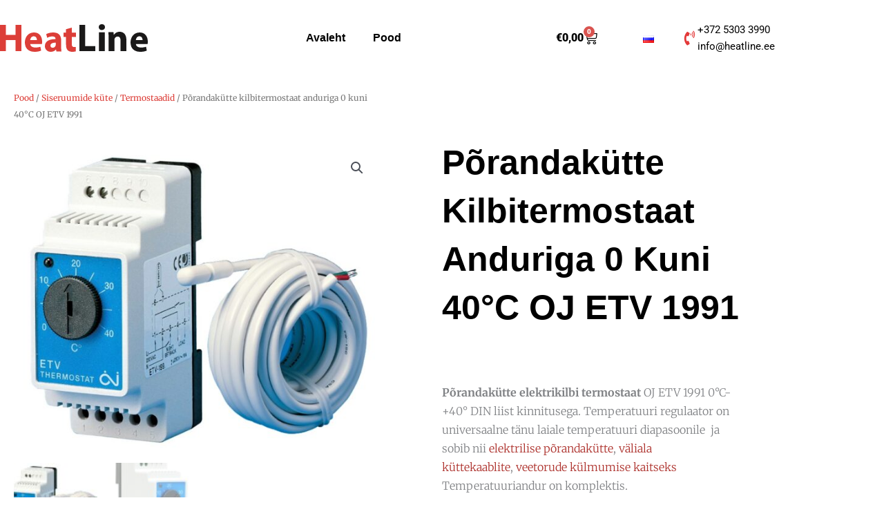

--- FILE ---
content_type: text/css
request_url: https://pood.heatline.ee/wp-content/uploads/elementor/css/post-29.css?ver=1769249582
body_size: 1986
content:
.elementor-29 .elementor-element.elementor-element-9aa58a4:not(.elementor-motion-effects-element-type-background), .elementor-29 .elementor-element.elementor-element-9aa58a4 > .elementor-motion-effects-container > .elementor-motion-effects-layer{background-color:#FFFFFF;}.elementor-29 .elementor-element.elementor-element-9aa58a4 > .elementor-container{max-width:1400px;min-height:110px;}.elementor-29 .elementor-element.elementor-element-9aa58a4{transition:background 0.3s, border 0.3s, border-radius 0.3s, box-shadow 0.3s;margin-top:0px;margin-bottom:0px;z-index:10;}.elementor-29 .elementor-element.elementor-element-9aa58a4 > .elementor-background-overlay{transition:background 0.3s, border-radius 0.3s, opacity 0.3s;}.elementor-bc-flex-widget .elementor-29 .elementor-element.elementor-element-38cb2a8.elementor-column .elementor-widget-wrap{align-items:center;}.elementor-29 .elementor-element.elementor-element-38cb2a8.elementor-column.elementor-element[data-element_type="column"] > .elementor-widget-wrap.elementor-element-populated{align-content:center;align-items:center;}.elementor-29 .elementor-element.elementor-element-38cb2a8 > .elementor-element-populated{padding:0px 0px 0px 0px;}.elementor-widget-theme-site-logo .widget-image-caption{color:var( --e-global-color-text );font-family:var( --e-global-typography-text-font-family ), Sans-serif;font-weight:var( --e-global-typography-text-font-weight );}.elementor-29 .elementor-element.elementor-element-d90506f img{width:100%;}.elementor-bc-flex-widget .elementor-29 .elementor-element.elementor-element-3bfdfdd.elementor-column .elementor-widget-wrap{align-items:center;}.elementor-29 .elementor-element.elementor-element-3bfdfdd.elementor-column.elementor-element[data-element_type="column"] > .elementor-widget-wrap.elementor-element-populated{align-content:center;align-items:center;}.elementor-29 .elementor-element.elementor-element-3bfdfdd > .elementor-element-populated{padding:0px 0px 0px 0px;}.elementor-widget-icon-list .elementor-icon-list-item:not(:last-child):after{border-color:var( --e-global-color-text );}.elementor-widget-icon-list .elementor-icon-list-icon i{color:var( --e-global-color-primary );}.elementor-widget-icon-list .elementor-icon-list-icon svg{fill:var( --e-global-color-primary );}.elementor-widget-icon-list .elementor-icon-list-item > .elementor-icon-list-text, .elementor-widget-icon-list .elementor-icon-list-item > a{font-family:var( --e-global-typography-text-font-family ), Sans-serif;font-weight:var( --e-global-typography-text-font-weight );}.elementor-widget-icon-list .elementor-icon-list-text{color:var( --e-global-color-secondary );}.elementor-29 .elementor-element.elementor-element-170ba53 .elementor-icon-list-icon i{color:var( --e-global-color-6f728e3 );transition:color 0.3s;}.elementor-29 .elementor-element.elementor-element-170ba53 .elementor-icon-list-icon svg{fill:var( --e-global-color-6f728e3 );transition:fill 0.3s;}.elementor-29 .elementor-element.elementor-element-170ba53{--e-icon-list-icon-size:14px;--icon-vertical-offset:0px;}.elementor-29 .elementor-element.elementor-element-170ba53 .elementor-icon-list-icon{padding-inline-end:4px;}.elementor-29 .elementor-element.elementor-element-170ba53 .elementor-icon-list-item > .elementor-icon-list-text, .elementor-29 .elementor-element.elementor-element-170ba53 .elementor-icon-list-item > a{font-family:"Roboto", Sans-serif;font-weight:400;}.elementor-29 .elementor-element.elementor-element-170ba53 .elementor-icon-list-text{transition:color 0.3s;}.elementor-bc-flex-widget .elementor-29 .elementor-element.elementor-element-de8b347.elementor-column .elementor-widget-wrap{align-items:center;}.elementor-29 .elementor-element.elementor-element-de8b347.elementor-column.elementor-element[data-element_type="column"] > .elementor-widget-wrap.elementor-element-populated{align-content:center;align-items:center;}.elementor-29 .elementor-element.elementor-element-de8b347.elementor-column > .elementor-widget-wrap{justify-content:space-between;}.elementor-29 .elementor-element.elementor-element-de8b347 > .elementor-element-populated{transition:background 0.3s, border 0.3s, border-radius 0.3s, box-shadow 0.3s;}.elementor-29 .elementor-element.elementor-element-de8b347 > .elementor-element-populated > .elementor-background-overlay{transition:background 0.3s, border-radius 0.3s, opacity 0.3s;}.elementor-29 .elementor-element.elementor-element-35a7e4c{width:auto;max-width:auto;}.elementor-widget-woocommerce-menu-cart .elementor-menu-cart__toggle .elementor-button{font-family:var( --e-global-typography-primary-font-family ), Sans-serif;font-weight:var( --e-global-typography-primary-font-weight );}.elementor-widget-woocommerce-menu-cart .elementor-menu-cart__product-name a{font-family:var( --e-global-typography-primary-font-family ), Sans-serif;font-weight:var( --e-global-typography-primary-font-weight );}.elementor-widget-woocommerce-menu-cart .elementor-menu-cart__product-price{font-family:var( --e-global-typography-primary-font-family ), Sans-serif;font-weight:var( --e-global-typography-primary-font-weight );}.elementor-widget-woocommerce-menu-cart .elementor-menu-cart__footer-buttons .elementor-button{font-family:var( --e-global-typography-primary-font-family ), Sans-serif;font-weight:var( --e-global-typography-primary-font-weight );}.elementor-widget-woocommerce-menu-cart .elementor-menu-cart__footer-buttons a.elementor-button--view-cart{font-family:var( --e-global-typography-primary-font-family ), Sans-serif;font-weight:var( --e-global-typography-primary-font-weight );}.elementor-widget-woocommerce-menu-cart .elementor-menu-cart__footer-buttons a.elementor-button--checkout{font-family:var( --e-global-typography-primary-font-family ), Sans-serif;font-weight:var( --e-global-typography-primary-font-weight );}.elementor-widget-woocommerce-menu-cart .woocommerce-mini-cart__empty-message{font-family:var( --e-global-typography-primary-font-family ), Sans-serif;font-weight:var( --e-global-typography-primary-font-weight );}.elementor-29 .elementor-element.elementor-element-fa2894a{width:auto;max-width:auto;--divider-style:solid;--subtotal-divider-style:solid;--elementor-remove-from-cart-button:none;--remove-from-cart-button:block;--toggle-button-icon-color:#000000;--toggle-icon-size:20px;--cart-border-style:none;--cart-close-button-color:#000000;--remove-item-button-color:var( --e-global-color-6f728e3 );--remove-item-button-hover-color:#8E1C17;--menu-cart-subtotal-color:#000000;--menu-cart-subtotal-text-align:center;--product-price-color:#000000;--cart-footer-layout:1fr;--products-max-height-sidecart:calc(100vh - 300px);--products-max-height-minicart:calc(100vh - 450px);--cart-footer-buttons-border-radius:25px;--view-cart-button-background-color:var( --e-global-color-6f728e3 );--view-cart-button-hover-background-color:#8E1C17;}.elementor-29 .elementor-element.elementor-element-fa2894a .elementor-menu-cart__subtotal{font-size:16px;}.elementor-29 .elementor-element.elementor-element-fa2894a .widget_shopping_cart_content{--subtotal-divider-left-width:0;--subtotal-divider-right-width:0;}.elementor-29 .elementor-element.elementor-element-fa2894a .elementor-menu-cart__product-name a{color:var( --e-global-color-6f728e3 );}.elementor-29 .elementor-element.elementor-element-fa2894a .elementor-menu-cart__product-name a:hover{color:#8E1C17;}.elementor-29 .elementor-element.elementor-element-fa2894a .elementor-menu-cart__product-price{font-weight:600;}.elementor-29 .elementor-element.elementor-element-fa2894a .elementor-menu-cart__product-price .product-quantity{color:#000000;font-weight:600;}.elementor-29 .elementor-element.elementor-element-fa2894a .elementor-menu-cart__footer-buttons .elementor-button{font-weight:600;}.elementor-29 .elementor-element.elementor-element-fa2894a .elementor-button--view-cart{border-style:solid;border-width:2px 2px 2px 2px;border-color:var( --e-global-color-6f728e3 );}.elementor-29 .elementor-element.elementor-element-fa2894a .elementor-menu-cart__footer-buttons a.elementor-button--view-cart{border-radius:0px 0px 0px 0px;}.elementor-widget-nav-menu .elementor-nav-menu .elementor-item{font-family:var( --e-global-typography-primary-font-family ), Sans-serif;font-weight:var( --e-global-typography-primary-font-weight );}.elementor-widget-nav-menu .elementor-nav-menu--main .elementor-item{color:var( --e-global-color-text );fill:var( --e-global-color-text );}.elementor-widget-nav-menu .elementor-nav-menu--main .elementor-item:hover,
					.elementor-widget-nav-menu .elementor-nav-menu--main .elementor-item.elementor-item-active,
					.elementor-widget-nav-menu .elementor-nav-menu--main .elementor-item.highlighted,
					.elementor-widget-nav-menu .elementor-nav-menu--main .elementor-item:focus{color:var( --e-global-color-accent );fill:var( --e-global-color-accent );}.elementor-widget-nav-menu .elementor-nav-menu--main:not(.e--pointer-framed) .elementor-item:before,
					.elementor-widget-nav-menu .elementor-nav-menu--main:not(.e--pointer-framed) .elementor-item:after{background-color:var( --e-global-color-accent );}.elementor-widget-nav-menu .e--pointer-framed .elementor-item:before,
					.elementor-widget-nav-menu .e--pointer-framed .elementor-item:after{border-color:var( --e-global-color-accent );}.elementor-widget-nav-menu{--e-nav-menu-divider-color:var( --e-global-color-text );}.elementor-widget-nav-menu .elementor-nav-menu--dropdown .elementor-item, .elementor-widget-nav-menu .elementor-nav-menu--dropdown  .elementor-sub-item{font-family:var( --e-global-typography-accent-font-family ), Sans-serif;font-weight:var( --e-global-typography-accent-font-weight );}.elementor-29 .elementor-element.elementor-element-a3766b9 .elementor-menu-toggle{margin-left:auto;background-color:#FFF7F100;border-width:0px;border-radius:0px;}.elementor-29 .elementor-element.elementor-element-a3766b9 .elementor-nav-menu .elementor-item{font-family:"Muli", Sans-serif;font-size:16px;font-weight:900;text-transform:capitalize;}.elementor-29 .elementor-element.elementor-element-a3766b9 .elementor-nav-menu--main .elementor-item{color:#000000;fill:#000000;}.elementor-29 .elementor-element.elementor-element-a3766b9 .elementor-nav-menu--main .elementor-item:hover,
					.elementor-29 .elementor-element.elementor-element-a3766b9 .elementor-nav-menu--main .elementor-item.elementor-item-active,
					.elementor-29 .elementor-element.elementor-element-a3766b9 .elementor-nav-menu--main .elementor-item.highlighted,
					.elementor-29 .elementor-element.elementor-element-a3766b9 .elementor-nav-menu--main .elementor-item:focus{color:#000000;fill:#000000;}.elementor-29 .elementor-element.elementor-element-a3766b9 .elementor-nav-menu--main:not(.e--pointer-framed) .elementor-item:before,
					.elementor-29 .elementor-element.elementor-element-a3766b9 .elementor-nav-menu--main:not(.e--pointer-framed) .elementor-item:after{background-color:#D52D2D;}.elementor-29 .elementor-element.elementor-element-a3766b9 .e--pointer-framed .elementor-item:before,
					.elementor-29 .elementor-element.elementor-element-a3766b9 .e--pointer-framed .elementor-item:after{border-color:#D52D2D;}.elementor-29 .elementor-element.elementor-element-a3766b9 .elementor-nav-menu--main .elementor-item.elementor-item-active{color:#011640;}.elementor-29 .elementor-element.elementor-element-a3766b9 .elementor-nav-menu--main:not(.e--pointer-framed) .elementor-item.elementor-item-active:before,
					.elementor-29 .elementor-element.elementor-element-a3766b9 .elementor-nav-menu--main:not(.e--pointer-framed) .elementor-item.elementor-item-active:after{background-color:#000000;}.elementor-29 .elementor-element.elementor-element-a3766b9 .e--pointer-framed .elementor-item.elementor-item-active:before,
					.elementor-29 .elementor-element.elementor-element-a3766b9 .e--pointer-framed .elementor-item.elementor-item-active:after{border-color:#000000;}.elementor-29 .elementor-element.elementor-element-a3766b9 .elementor-nav-menu--dropdown a, .elementor-29 .elementor-element.elementor-element-a3766b9 .elementor-menu-toggle{color:#848484;fill:#848484;}.elementor-29 .elementor-element.elementor-element-a3766b9 .elementor-nav-menu--dropdown{background-color:#FFFFFF;}.elementor-29 .elementor-element.elementor-element-a3766b9 .elementor-nav-menu--dropdown a:hover,
					.elementor-29 .elementor-element.elementor-element-a3766b9 .elementor-nav-menu--dropdown a:focus,
					.elementor-29 .elementor-element.elementor-element-a3766b9 .elementor-nav-menu--dropdown a.elementor-item-active,
					.elementor-29 .elementor-element.elementor-element-a3766b9 .elementor-nav-menu--dropdown a.highlighted,
					.elementor-29 .elementor-element.elementor-element-a3766b9 .elementor-menu-toggle:hover,
					.elementor-29 .elementor-element.elementor-element-a3766b9 .elementor-menu-toggle:focus{color:#FFFFFF;}.elementor-29 .elementor-element.elementor-element-a3766b9 .elementor-nav-menu--dropdown a:hover,
					.elementor-29 .elementor-element.elementor-element-a3766b9 .elementor-nav-menu--dropdown a:focus,
					.elementor-29 .elementor-element.elementor-element-a3766b9 .elementor-nav-menu--dropdown a.elementor-item-active,
					.elementor-29 .elementor-element.elementor-element-a3766b9 .elementor-nav-menu--dropdown a.highlighted{background-color:#DB5651;}.elementor-29 .elementor-element.elementor-element-a3766b9 .elementor-nav-menu--dropdown a.elementor-item-active{color:#FFFFFF;background-color:var( --e-global-color-6f728e3 );}.elementor-29 .elementor-element.elementor-element-a3766b9 .elementor-nav-menu--dropdown .elementor-item, .elementor-29 .elementor-element.elementor-element-a3766b9 .elementor-nav-menu--dropdown  .elementor-sub-item{font-family:"Muli", Sans-serif;font-weight:500;text-transform:uppercase;}.elementor-29 .elementor-element.elementor-element-a3766b9 .elementor-nav-menu--main .elementor-nav-menu--dropdown, .elementor-29 .elementor-element.elementor-element-a3766b9 .elementor-nav-menu__container.elementor-nav-menu--dropdown{box-shadow:0px 20px 30px 0px rgba(0, 0, 0, 0.1);}.elementor-29 .elementor-element.elementor-element-a3766b9 .elementor-nav-menu--dropdown li:not(:last-child){border-style:solid;border-color:rgba(132, 132, 132, 0.15);border-bottom-width:1px;}.elementor-29 .elementor-element.elementor-element-a3766b9 div.elementor-menu-toggle{color:#000000;}.elementor-29 .elementor-element.elementor-element-a3766b9 div.elementor-menu-toggle svg{fill:#000000;}.elementor-29 .elementor-element.elementor-element-a3766b9 div.elementor-menu-toggle:hover, .elementor-29 .elementor-element.elementor-element-a3766b9 div.elementor-menu-toggle:focus{color:#000000;}.elementor-29 .elementor-element.elementor-element-a3766b9 div.elementor-menu-toggle:hover svg, .elementor-29 .elementor-element.elementor-element-a3766b9 div.elementor-menu-toggle:focus svg{fill:#000000;}.elementor-29 .elementor-element.elementor-element-a3766b9{--nav-menu-icon-size:20px;}.elementor-29 .elementor-element.elementor-element-7717dbc4 > .elementor-container{max-width:1140px;min-height:110px;}.elementor-29 .elementor-element.elementor-element-7717dbc4{margin-top:0px;margin-bottom:0px;z-index:10;}.elementor-bc-flex-widget .elementor-29 .elementor-element.elementor-element-1be40710.elementor-column .elementor-widget-wrap{align-items:center;}.elementor-29 .elementor-element.elementor-element-1be40710.elementor-column.elementor-element[data-element_type="column"] > .elementor-widget-wrap.elementor-element-populated{align-content:center;align-items:center;}.elementor-29 .elementor-element.elementor-element-1be40710 > .elementor-element-populated{padding:0px 0px 0px 0px;}.elementor-29 .elementor-element.elementor-element-384e606{text-align:start;}.elementor-29 .elementor-element.elementor-element-384e606 img{width:100%;}.elementor-bc-flex-widget .elementor-29 .elementor-element.elementor-element-1fa74ac.elementor-column .elementor-widget-wrap{align-items:center;}.elementor-29 .elementor-element.elementor-element-1fa74ac.elementor-column.elementor-element[data-element_type="column"] > .elementor-widget-wrap.elementor-element-populated{align-content:center;align-items:center;}.elementor-29 .elementor-element.elementor-element-1fa74ac.elementor-column > .elementor-widget-wrap{justify-content:center;}.elementor-29 .elementor-element.elementor-element-70b62b75{width:auto;max-width:auto;--nav-menu-icon-size:20px;}.elementor-29 .elementor-element.elementor-element-70b62b75 .elementor-menu-toggle{margin-left:auto;background-color:#FFF7F1;border-width:0px;border-radius:0px;}.elementor-29 .elementor-element.elementor-element-70b62b75 .elementor-nav-menu .elementor-item{font-family:"Muli", Sans-serif;font-size:16px;font-weight:900;text-transform:capitalize;}.elementor-29 .elementor-element.elementor-element-70b62b75 .elementor-nav-menu--main .elementor-item{color:#000000;fill:#000000;}.elementor-29 .elementor-element.elementor-element-70b62b75 .elementor-nav-menu--main .elementor-item:hover,
					.elementor-29 .elementor-element.elementor-element-70b62b75 .elementor-nav-menu--main .elementor-item.elementor-item-active,
					.elementor-29 .elementor-element.elementor-element-70b62b75 .elementor-nav-menu--main .elementor-item.highlighted,
					.elementor-29 .elementor-element.elementor-element-70b62b75 .elementor-nav-menu--main .elementor-item:focus{color:#000000;fill:#000000;}.elementor-29 .elementor-element.elementor-element-70b62b75 .elementor-nav-menu--main:not(.e--pointer-framed) .elementor-item:before,
					.elementor-29 .elementor-element.elementor-element-70b62b75 .elementor-nav-menu--main:not(.e--pointer-framed) .elementor-item:after{background-color:#D52D2D;}.elementor-29 .elementor-element.elementor-element-70b62b75 .e--pointer-framed .elementor-item:before,
					.elementor-29 .elementor-element.elementor-element-70b62b75 .e--pointer-framed .elementor-item:after{border-color:#D52D2D;}.elementor-29 .elementor-element.elementor-element-70b62b75 .elementor-nav-menu--main .elementor-item.elementor-item-active{color:#011640;}.elementor-29 .elementor-element.elementor-element-70b62b75 .elementor-nav-menu--dropdown a, .elementor-29 .elementor-element.elementor-element-70b62b75 .elementor-menu-toggle{color:#848484;fill:#848484;}.elementor-29 .elementor-element.elementor-element-70b62b75 .elementor-nav-menu--dropdown{background-color:#FFF7F1;}.elementor-29 .elementor-element.elementor-element-70b62b75 .elementor-nav-menu--dropdown a:hover,
					.elementor-29 .elementor-element.elementor-element-70b62b75 .elementor-nav-menu--dropdown a:focus,
					.elementor-29 .elementor-element.elementor-element-70b62b75 .elementor-nav-menu--dropdown a.elementor-item-active,
					.elementor-29 .elementor-element.elementor-element-70b62b75 .elementor-nav-menu--dropdown a.highlighted,
					.elementor-29 .elementor-element.elementor-element-70b62b75 .elementor-menu-toggle:hover,
					.elementor-29 .elementor-element.elementor-element-70b62b75 .elementor-menu-toggle:focus{color:#011640;}.elementor-29 .elementor-element.elementor-element-70b62b75 .elementor-nav-menu--dropdown a:hover,
					.elementor-29 .elementor-element.elementor-element-70b62b75 .elementor-nav-menu--dropdown a:focus,
					.elementor-29 .elementor-element.elementor-element-70b62b75 .elementor-nav-menu--dropdown a.elementor-item-active,
					.elementor-29 .elementor-element.elementor-element-70b62b75 .elementor-nav-menu--dropdown a.highlighted{background-color:#FFF7F1;}.elementor-29 .elementor-element.elementor-element-70b62b75 .elementor-nav-menu--dropdown a.elementor-item-active{color:#011640;background-color:#FFF7F1;}.elementor-29 .elementor-element.elementor-element-70b62b75 .elementor-nav-menu--main .elementor-nav-menu--dropdown, .elementor-29 .elementor-element.elementor-element-70b62b75 .elementor-nav-menu__container.elementor-nav-menu--dropdown{box-shadow:0px 20px 30px 0px rgba(0, 0, 0, 0.1);}.elementor-29 .elementor-element.elementor-element-70b62b75 .elementor-nav-menu--dropdown li:not(:last-child){border-style:solid;border-color:rgba(132, 132, 132, 0.15);border-bottom-width:1px;}.elementor-29 .elementor-element.elementor-element-70b62b75 div.elementor-menu-toggle{color:#011640;}.elementor-29 .elementor-element.elementor-element-70b62b75 div.elementor-menu-toggle svg{fill:#011640;}.elementor-bc-flex-widget .elementor-29 .elementor-element.elementor-element-7577cee.elementor-column .elementor-widget-wrap{align-items:center;}.elementor-29 .elementor-element.elementor-element-7577cee.elementor-column.elementor-element[data-element_type="column"] > .elementor-widget-wrap.elementor-element-populated{align-content:center;align-items:center;}.elementor-29 .elementor-element.elementor-element-7577cee.elementor-column > .elementor-widget-wrap{justify-content:space-evenly;}.elementor-29 .elementor-element.elementor-element-7577cee > .elementor-element-populated{padding:0px 0px 0px 0px;}.elementor-29 .elementor-element.elementor-element-db932d0{width:auto;max-width:auto;--divider-style:solid;--subtotal-divider-style:solid;--elementor-remove-from-cart-button:none;--remove-from-cart-button:block;--toggle-button-text-color:#000000;--toggle-button-icon-color:#000000;--toggle-icon-size:20px;--cart-border-style:none;--cart-close-button-color:#000000;--remove-item-button-color:var( --e-global-color-6f728e3 );--remove-item-button-hover-color:#8E1C17;--menu-cart-subtotal-color:#000000;--menu-cart-subtotal-text-align:center;--product-price-color:#000000;--cart-footer-layout:1fr;--products-max-height-sidecart:calc(100vh - 300px);--products-max-height-minicart:calc(100vh - 450px);--cart-footer-buttons-border-radius:25px;--view-cart-button-background-color:var( --e-global-color-6f728e3 );--view-cart-button-hover-background-color:#8E1C17;--checkout-button-background-color:#8E1C17;--checkout-button-hover-background-color:var( --e-global-color-6f728e3 );--empty-message-color:#000000;--empty-message-alignment:center;}.elementor-29 .elementor-element.elementor-element-db932d0 .elementor-menu-cart__toggle .elementor-button{font-family:"Roboto", Sans-serif;font-size:16px;font-weight:900;gap:10px;}.elementor-29 .elementor-element.elementor-element-db932d0 .elementor-menu-cart__subtotal{font-size:16px;}.elementor-29 .elementor-element.elementor-element-db932d0 .widget_shopping_cart_content{--subtotal-divider-left-width:0;--subtotal-divider-right-width:0;}.elementor-29 .elementor-element.elementor-element-db932d0 .elementor-menu-cart__product-name a{color:var( --e-global-color-6f728e3 );}.elementor-29 .elementor-element.elementor-element-db932d0 .elementor-menu-cart__product-name a:hover{color:#8E1C17;}.elementor-29 .elementor-element.elementor-element-db932d0 .elementor-menu-cart__product-price{font-weight:600;}.elementor-29 .elementor-element.elementor-element-db932d0 .elementor-menu-cart__product-price .product-quantity{color:#000000;font-weight:600;}.elementor-29 .elementor-element.elementor-element-db932d0 .elementor-menu-cart__footer-buttons .elementor-button{font-weight:600;}.elementor-29 .elementor-element.elementor-element-db932d0 .elementor-menu-cart__footer-buttons a.elementor-button--view-cart{border-radius:25px 25px 25px 25px;}.elementor-29 .elementor-element.elementor-element-db932d0 .elementor-menu-cart__footer-buttons a.elementor-button--checkout{border-radius:25px 25px 25px 25px;}.elementor-29 .elementor-element.elementor-element-db932d0 .woocommerce-mini-cart__empty-message{font-family:"Roboto", Sans-serif;font-size:20px;font-weight:600;}.elementor-29 .elementor-element.elementor-element-4ce0072{width:auto;max-width:auto;}.elementor-29 .elementor-element.elementor-element-4ce0072 > .elementor-widget-container{margin:0px 0px 0px 0px;padding:0px 0px 0px 0px;}.elementor-bc-flex-widget .elementor-29 .elementor-element.elementor-element-bf714b7.elementor-column .elementor-widget-wrap{align-items:center;}.elementor-29 .elementor-element.elementor-element-bf714b7.elementor-column.elementor-element[data-element_type="column"] > .elementor-widget-wrap.elementor-element-populated{align-content:center;align-items:center;}.elementor-29 .elementor-element.elementor-element-bf714b7 > .elementor-element-populated{padding:0px 0px 0px 0px;}.elementor-widget-icon-box.elementor-view-stacked .elementor-icon{background-color:var( --e-global-color-primary );}.elementor-widget-icon-box.elementor-view-framed .elementor-icon, .elementor-widget-icon-box.elementor-view-default .elementor-icon{fill:var( --e-global-color-primary );color:var( --e-global-color-primary );border-color:var( --e-global-color-primary );}.elementor-widget-icon-box .elementor-icon-box-title, .elementor-widget-icon-box .elementor-icon-box-title a{font-family:var( --e-global-typography-primary-font-family ), Sans-serif;font-weight:var( --e-global-typography-primary-font-weight );}.elementor-widget-icon-box .elementor-icon-box-title{color:var( --e-global-color-primary );}.elementor-widget-icon-box:has(:hover) .elementor-icon-box-title,
					 .elementor-widget-icon-box:has(:focus) .elementor-icon-box-title{color:var( --e-global-color-primary );}.elementor-widget-icon-box .elementor-icon-box-description{font-family:var( --e-global-typography-text-font-family ), Sans-serif;font-weight:var( --e-global-typography-text-font-weight );color:var( --e-global-color-text );}.elementor-29 .elementor-element.elementor-element-249c221 .elementor-icon-box-wrapper{align-items:center;text-align:start;gap:13px;}.elementor-29 .elementor-element.elementor-element-249c221 .elementor-icon-box-title{margin-block-end:0px;color:#000000;}.elementor-29 .elementor-element.elementor-element-249c221.elementor-view-stacked .elementor-icon{background-color:#E33939;}.elementor-29 .elementor-element.elementor-element-249c221.elementor-view-framed .elementor-icon, .elementor-29 .elementor-element.elementor-element-249c221.elementor-view-default .elementor-icon{fill:#E33939;color:#E33939;border-color:#E33939;}.elementor-29 .elementor-element.elementor-element-249c221 .elementor-icon{font-size:21px;}.elementor-29 .elementor-element.elementor-element-249c221 .elementor-icon-box-title, .elementor-29 .elementor-element.elementor-element-249c221 .elementor-icon-box-title a{font-family:"Roboto", Sans-serif;font-size:16px;font-weight:400;}.elementor-29 .elementor-element.elementor-element-249c221 .elementor-icon-box-description{color:#000000;}.elementor-theme-builder-content-area{height:400px;}.elementor-location-header:before, .elementor-location-footer:before{content:"";display:table;clear:both;}@media(min-width:768px){.elementor-29 .elementor-element.elementor-element-1fa74ac{width:39.857%;}.elementor-29 .elementor-element.elementor-element-7577cee{width:21.895%;}.elementor-29 .elementor-element.elementor-element-bf714b7{width:13%;}}@media(max-width:1024px){.elementor-29 .elementor-element.elementor-element-9aa58a4{padding:0% 5% 0% 5%;z-index:99;}.elementor-29 .elementor-element.elementor-element-3bfdfdd.elementor-column > .elementor-widget-wrap{justify-content:center;}.elementor-29 .elementor-element.elementor-element-170ba53{width:auto;max-width:auto;}.elementor-29 .elementor-element.elementor-element-de8b347.elementor-column > .elementor-widget-wrap{justify-content:flex-end;}.elementor-29 .elementor-element.elementor-element-fa2894a .elementor-menu-cart__footer-buttons a.elementor-button--view-cart{border-radius:25px 25px 25px 25px;}.elementor-29 .elementor-element.elementor-element-a3766b9{width:auto;max-width:auto;}.elementor-29 .elementor-element.elementor-element-a3766b9 .elementor-nav-menu--dropdown a{padding-top:25px;padding-bottom:25px;}.elementor-29 .elementor-element.elementor-element-a3766b9 .elementor-nav-menu--main > .elementor-nav-menu > li > .elementor-nav-menu--dropdown, .elementor-29 .elementor-element.elementor-element-a3766b9 .elementor-nav-menu__container.elementor-nav-menu--dropdown{margin-top:20px !important;}.elementor-29 .elementor-element.elementor-element-7717dbc4{padding:0% 5% 0% 5%;}.elementor-29 .elementor-element.elementor-element-70b62b75 .elementor-nav-menu--dropdown a{padding-top:25px;padding-bottom:25px;}.elementor-29 .elementor-element.elementor-element-70b62b75 .elementor-nav-menu--main > .elementor-nav-menu > li > .elementor-nav-menu--dropdown, .elementor-29 .elementor-element.elementor-element-70b62b75 .elementor-nav-menu__container.elementor-nav-menu--dropdown{margin-top:20px !important;}}@media(max-width:767px){.elementor-29 .elementor-element.elementor-element-9aa58a4 > .elementor-container{min-height:86px;}.elementor-29 .elementor-element.elementor-element-9aa58a4{margin-top:0px;margin-bottom:-86px;padding:0px 10px 0px 10px;}.elementor-29 .elementor-element.elementor-element-38cb2a8{width:25%;}.elementor-29 .elementor-element.elementor-element-3bfdfdd{width:33%;}.elementor-bc-flex-widget .elementor-29 .elementor-element.elementor-element-3bfdfdd.elementor-column .elementor-widget-wrap{align-items:center;}.elementor-29 .elementor-element.elementor-element-3bfdfdd.elementor-column.elementor-element[data-element_type="column"] > .elementor-widget-wrap.elementor-element-populated{align-content:center;align-items:center;}.elementor-29 .elementor-element.elementor-element-3bfdfdd.elementor-column > .elementor-widget-wrap{justify-content:flex-end;}.elementor-29 .elementor-element.elementor-element-170ba53 .elementor-icon-list-item > .elementor-icon-list-text, .elementor-29 .elementor-element.elementor-element-170ba53 .elementor-icon-list-item > a{font-size:12px;}.elementor-29 .elementor-element.elementor-element-de8b347{width:42%;}.elementor-29 .elementor-element.elementor-element-de8b347.elementor-column > .elementor-widget-wrap{justify-content:flex-end;}.elementor-29 .elementor-element.elementor-element-35a7e4c > .elementor-widget-container{margin:0px 0px -17px -39px;}.elementor-29 .elementor-element.elementor-element-a3766b9 .elementor-nav-menu--main > .elementor-nav-menu > li > .elementor-nav-menu--dropdown, .elementor-29 .elementor-element.elementor-element-a3766b9 .elementor-nav-menu__container.elementor-nav-menu--dropdown{margin-top:12px !important;}.elementor-29 .elementor-element.elementor-element-7717dbc4 > .elementor-container{min-height:86px;}.elementor-29 .elementor-element.elementor-element-7717dbc4{margin-top:0px;margin-bottom:-86px;padding:0% 5% 0% 5%;}.elementor-29 .elementor-element.elementor-element-1be40710{width:30%;}.elementor-29 .elementor-element.elementor-element-1fa74ac{width:15%;}.elementor-bc-flex-widget .elementor-29 .elementor-element.elementor-element-1fa74ac.elementor-column .elementor-widget-wrap{align-items:center;}.elementor-29 .elementor-element.elementor-element-1fa74ac.elementor-column.elementor-element[data-element_type="column"] > .elementor-widget-wrap.elementor-element-populated{align-content:center;align-items:center;}.elementor-29 .elementor-element.elementor-element-70b62b75 .elementor-nav-menu--main > .elementor-nav-menu > li > .elementor-nav-menu--dropdown, .elementor-29 .elementor-element.elementor-element-70b62b75 .elementor-nav-menu__container.elementor-nav-menu--dropdown{margin-top:12px !important;}.elementor-29 .elementor-element.elementor-element-7577cee{width:55%;}.elementor-bc-flex-widget .elementor-29 .elementor-element.elementor-element-7577cee.elementor-column .elementor-widget-wrap{align-items:center;}.elementor-29 .elementor-element.elementor-element-7577cee.elementor-column.elementor-element[data-element_type="column"] > .elementor-widget-wrap.elementor-element-populated{align-content:center;align-items:center;}.elementor-29 .elementor-element.elementor-element-bf714b7{width:55%;}.elementor-bc-flex-widget .elementor-29 .elementor-element.elementor-element-bf714b7.elementor-column .elementor-widget-wrap{align-items:center;}.elementor-29 .elementor-element.elementor-element-bf714b7.elementor-column.elementor-element[data-element_type="column"] > .elementor-widget-wrap.elementor-element-populated{align-content:center;align-items:center;}}@media(max-width:1024px) and (min-width:768px){.elementor-29 .elementor-element.elementor-element-38cb2a8{width:15%;}.elementor-29 .elementor-element.elementor-element-3bfdfdd{width:35%;}.elementor-29 .elementor-element.elementor-element-de8b347{width:50%;}.elementor-29 .elementor-element.elementor-element-1be40710{width:15%;}.elementor-29 .elementor-element.elementor-element-1fa74ac{width:50%;}.elementor-29 .elementor-element.elementor-element-7577cee{width:35%;}.elementor-29 .elementor-element.elementor-element-bf714b7{width:35%;}}/* Start custom CSS for woocommerce-menu-cart, class: .elementor-element-db932d0 */#elementor-menu-cart__toggle_button {
    border: none;
}

.elementor-button--view-cart {
    background-color: var( --e-global-color-6f728e3 ) !important;
    border: 2px solid var( --e-global-color-6f728e3 ) !important;
}

.elementor-button--view-cart:hover {
    background-color: #8E1C17 !important;
    border: 2px solid #8E1C17 !important;
}

.elementor-button--checkout {
    background-color: #000 !important;
    border: 2px solid #000 !important;
}

.elementor-button--checkout:hover {
    background-color: transparent !important;
    color: #000 !important;
}/* End custom CSS */
/* Start custom CSS for wp-widget-polylang, class: .elementor-element-4ce0072 */ul {
  list-style-type: none;
}

nav[aria-label="Choose a language"] ul,
nav[aria-label="Выбрать язык"] ul {
    margin: 0;
}



@media (max-width:768px) {
    nav[aria-label="Choose a language"] ul,
    nav[aria-label="Выбрать язык"] ul{
   margin: 0 0 1.5em 3em;
    }
}/* End custom CSS */

--- FILE ---
content_type: text/css
request_url: https://pood.heatline.ee/wp-content/uploads/elementor/css/post-36.css?ver=1769249582
body_size: 74
content:
.elementor-36 .elementor-element.elementor-element-1e00dba0 > .elementor-container > .elementor-column > .elementor-widget-wrap{align-content:center;align-items:center;}.elementor-36 .elementor-element.elementor-element-1e00dba0:not(.elementor-motion-effects-element-type-background), .elementor-36 .elementor-element.elementor-element-1e00dba0 > .elementor-motion-effects-container > .elementor-motion-effects-layer{background-color:#232323;}.elementor-36 .elementor-element.elementor-element-1e00dba0{transition:background 0.3s, border 0.3s, border-radius 0.3s, box-shadow 0.3s;padding:50px 0px 50px 0px;}.elementor-36 .elementor-element.elementor-element-1e00dba0 > .elementor-background-overlay{transition:background 0.3s, border-radius 0.3s, opacity 0.3s;}.elementor-bc-flex-widget .elementor-36 .elementor-element.elementor-element-2015ac10.elementor-column .elementor-widget-wrap{align-items:space-between;}.elementor-36 .elementor-element.elementor-element-2015ac10.elementor-column.elementor-element[data-element_type="column"] > .elementor-widget-wrap.elementor-element-populated{align-content:space-between;align-items:space-between;}.elementor-widget-theme-site-logo .widget-image-caption{color:var( --e-global-color-text );font-family:var( --e-global-typography-text-font-family ), Sans-serif;font-weight:var( --e-global-typography-text-font-weight );}.elementor-36 .elementor-element.elementor-element-9929cbd img{width:100%;}.elementor-widget-image .widget-image-caption{color:var( --e-global-color-text );font-family:var( --e-global-typography-text-font-family ), Sans-serif;font-weight:var( --e-global-typography-text-font-weight );}.elementor-36 .elementor-element.elementor-element-24e3f06 img{width:30%;}.elementor-36 .elementor-element.elementor-element-3cf2e03e.elementor-column > .elementor-widget-wrap{justify-content:flex-end;}.elementor-36 .elementor-element.elementor-element-3cf2e03e > .elementor-element-populated{margin:0px 0px 0px 0px;--e-column-margin-right:0px;--e-column-margin-left:0px;padding:0px 0px 0px 0px;}.elementor-widget-nav-menu .elementor-nav-menu .elementor-item{font-family:var( --e-global-typography-primary-font-family ), Sans-serif;font-weight:var( --e-global-typography-primary-font-weight );}.elementor-widget-nav-menu .elementor-nav-menu--main .elementor-item{color:var( --e-global-color-text );fill:var( --e-global-color-text );}.elementor-widget-nav-menu .elementor-nav-menu--main .elementor-item:hover,
					.elementor-widget-nav-menu .elementor-nav-menu--main .elementor-item.elementor-item-active,
					.elementor-widget-nav-menu .elementor-nav-menu--main .elementor-item.highlighted,
					.elementor-widget-nav-menu .elementor-nav-menu--main .elementor-item:focus{color:var( --e-global-color-accent );fill:var( --e-global-color-accent );}.elementor-widget-nav-menu .elementor-nav-menu--main:not(.e--pointer-framed) .elementor-item:before,
					.elementor-widget-nav-menu .elementor-nav-menu--main:not(.e--pointer-framed) .elementor-item:after{background-color:var( --e-global-color-accent );}.elementor-widget-nav-menu .e--pointer-framed .elementor-item:before,
					.elementor-widget-nav-menu .e--pointer-framed .elementor-item:after{border-color:var( --e-global-color-accent );}.elementor-widget-nav-menu{--e-nav-menu-divider-color:var( --e-global-color-text );}.elementor-widget-nav-menu .elementor-nav-menu--dropdown .elementor-item, .elementor-widget-nav-menu .elementor-nav-menu--dropdown  .elementor-sub-item{font-family:var( --e-global-typography-accent-font-family ), Sans-serif;font-weight:var( --e-global-typography-accent-font-weight );}.elementor-36 .elementor-element.elementor-element-fc005fd .elementor-nav-menu .elementor-item{font-family:"Roboto", Sans-serif;font-weight:600;}.elementor-36 .elementor-element.elementor-element-fc005fd .elementor-nav-menu--main .elementor-item{color:#FFFFFF;fill:#FFFFFF;padding-left:0px;padding-right:0px;padding-top:6px;padding-bottom:6px;}.elementor-36 .elementor-element.elementor-element-fc005fd .elementor-nav-menu--main .elementor-item:hover,
					.elementor-36 .elementor-element.elementor-element-fc005fd .elementor-nav-menu--main .elementor-item.elementor-item-active,
					.elementor-36 .elementor-element.elementor-element-fc005fd .elementor-nav-menu--main .elementor-item.highlighted,
					.elementor-36 .elementor-element.elementor-element-fc005fd .elementor-nav-menu--main .elementor-item:focus{color:#FFFFFF;fill:#FFFFFF;}.elementor-36 .elementor-element.elementor-element-f2d0813.elementor-column > .elementor-widget-wrap{justify-content:flex-end;}.elementor-36 .elementor-element.elementor-element-f2d0813 > .elementor-element-populated{margin:0px 0px 0px 0px;--e-column-margin-right:0px;--e-column-margin-left:0px;padding:0px 0px 0px 0px;}.elementor-widget-text-editor{font-family:var( --e-global-typography-text-font-family ), Sans-serif;font-weight:var( --e-global-typography-text-font-weight );color:var( --e-global-color-text );}.elementor-widget-text-editor.elementor-drop-cap-view-stacked .elementor-drop-cap{background-color:var( --e-global-color-primary );}.elementor-widget-text-editor.elementor-drop-cap-view-framed .elementor-drop-cap, .elementor-widget-text-editor.elementor-drop-cap-view-default .elementor-drop-cap{color:var( --e-global-color-primary );border-color:var( --e-global-color-primary );}.elementor-36 .elementor-element.elementor-element-e3b38ff{text-align:center;font-family:"Roboto", Sans-serif;font-weight:400;color:#FFFFFF;}.elementor-36 .elementor-element.elementor-element-46981b5d > .elementor-container > .elementor-column > .elementor-widget-wrap{align-content:center;align-items:center;}.elementor-36 .elementor-element.elementor-element-46981b5d:not(.elementor-motion-effects-element-type-background), .elementor-36 .elementor-element.elementor-element-46981b5d > .elementor-motion-effects-container > .elementor-motion-effects-layer{background-color:#000000;}.elementor-36 .elementor-element.elementor-element-46981b5d{transition:background 0.3s, border 0.3s, border-radius 0.3s, box-shadow 0.3s;}.elementor-36 .elementor-element.elementor-element-46981b5d > .elementor-background-overlay{transition:background 0.3s, border-radius 0.3s, opacity 0.3s;}.elementor-widget-heading .elementor-heading-title{font-family:var( --e-global-typography-primary-font-family ), Sans-serif;font-weight:var( --e-global-typography-primary-font-weight );color:var( --e-global-color-primary );}.elementor-36 .elementor-element.elementor-element-598632d2{text-align:start;}.elementor-36 .elementor-element.elementor-element-598632d2 .elementor-heading-title{font-size:15px;font-weight:300;text-transform:uppercase;color:#686868;}.elementor-36 .elementor-element.elementor-element-af21c82 > .elementor-widget-container{margin:-23px 0px -17px 0px;padding:0px 0px 0px 0px;}.elementor-widget-icon.elementor-view-stacked .elementor-icon{background-color:var( --e-global-color-primary );}.elementor-widget-icon.elementor-view-framed .elementor-icon, .elementor-widget-icon.elementor-view-default .elementor-icon{color:var( --e-global-color-primary );border-color:var( --e-global-color-primary );}.elementor-widget-icon.elementor-view-framed .elementor-icon, .elementor-widget-icon.elementor-view-default .elementor-icon svg{fill:var( --e-global-color-primary );}.elementor-36 .elementor-element.elementor-element-75efb832 .elementor-icon-wrapper{text-align:end;}.elementor-36 .elementor-element.elementor-element-75efb832.elementor-view-stacked .elementor-icon{background-color:#ffffff;}.elementor-36 .elementor-element.elementor-element-75efb832.elementor-view-framed .elementor-icon, .elementor-36 .elementor-element.elementor-element-75efb832.elementor-view-default .elementor-icon{color:#ffffff;border-color:#ffffff;}.elementor-36 .elementor-element.elementor-element-75efb832.elementor-view-framed .elementor-icon, .elementor-36 .elementor-element.elementor-element-75efb832.elementor-view-default .elementor-icon svg{fill:#ffffff;}.elementor-36 .elementor-element.elementor-element-75efb832.elementor-view-stacked .elementor-icon:hover{background-color:#00ce1b;}.elementor-36 .elementor-element.elementor-element-75efb832.elementor-view-framed .elementor-icon:hover, .elementor-36 .elementor-element.elementor-element-75efb832.elementor-view-default .elementor-icon:hover{color:#00ce1b;border-color:#00ce1b;}.elementor-36 .elementor-element.elementor-element-75efb832.elementor-view-framed .elementor-icon:hover, .elementor-36 .elementor-element.elementor-element-75efb832.elementor-view-default .elementor-icon:hover svg{fill:#00ce1b;}.elementor-36 .elementor-element.elementor-element-75efb832 .elementor-icon{font-size:40px;}.elementor-36 .elementor-element.elementor-element-75efb832 .elementor-icon svg{height:40px;}.elementor-theme-builder-content-area{height:400px;}.elementor-location-header:before, .elementor-location-footer:before{content:"";display:table;clear:both;}@media(max-width:1024px) and (min-width:768px){.elementor-36 .elementor-element.elementor-element-36ae6a5{width:70%;}.elementor-36 .elementor-element.elementor-element-71007ef2{width:30%;}}@media(max-width:1024px){.elementor-36 .elementor-element.elementor-element-1e00dba0{padding:100px 25px 100px 25px;}.elementor-36 .elementor-element.elementor-element-46981b5d{padding:25px 25px 25px 25px;}}@media(max-width:767px){.elementor-36 .elementor-element.elementor-element-1e00dba0{padding:50px 20px 50px 20px;}.elementor-36 .elementor-element.elementor-element-fc005fd > .elementor-widget-container{padding:20px 0px 20px 0px;}.elementor-36 .elementor-element.elementor-element-fc005fd .elementor-nav-menu--main .elementor-item{padding-top:3px;padding-bottom:3px;}.elementor-36 .elementor-element.elementor-element-46981b5d{padding:25px 20px 25px 20px;}.elementor-36 .elementor-element.elementor-element-598632d2{text-align:center;}.elementor-36 .elementor-element.elementor-element-598632d2 .elementor-heading-title{line-height:20px;}.elementor-36 .elementor-element.elementor-element-75efb832 > .elementor-widget-container{padding:15px 0px 0px 0px;}.elementor-36 .elementor-element.elementor-element-75efb832 .elementor-icon-wrapper{text-align:center;}}

--- FILE ---
content_type: text/css
request_url: https://pood.heatline.ee/wp-content/uploads/elementor/css/post-65.css?ver=1769249582
body_size: 745
content:
.elementor-65 .elementor-element.elementor-element-7d3cfc41{margin-top:0%;margin-bottom:0%;}.elementor-65 .elementor-element.elementor-element-1c74151b > .elementor-element-populated{transition:background 0.3s, border 0.3s, border-radius 0.3s, box-shadow 0.3s;}.elementor-65 .elementor-element.elementor-element-1c74151b > .elementor-element-populated > .elementor-background-overlay{transition:background 0.3s, border-radius 0.3s, opacity 0.3s;}.elementor-65 .elementor-element.elementor-element-9d3039f .woocommerce-breadcrumb > a{color:var( --e-global-color-6f728e3 );}.elementor-65 .elementor-element.elementor-element-9d3039f .woocommerce-breadcrumb{font-family:"Merriweather", Sans-serif;font-size:12px;text-align:start;}.elementor-65 .elementor-element.elementor-element-9c723a > .elementor-element-populated{padding:70px 70px 70px 70px;}.elementor-widget-woocommerce-product-title .elementor-heading-title{font-family:var( --e-global-typography-primary-font-family ), Sans-serif;font-weight:var( --e-global-typography-primary-font-weight );color:var( --e-global-color-primary );}.elementor-65 .elementor-element.elementor-element-2a3b4076 .elementor-heading-title{font-family:"Muli", Sans-serif;font-size:50px;text-transform:capitalize;color:#000000;}.elementor-65 .elementor-element.elementor-element-14742999 > .elementor-widget-container{margin:30px 0px 0px 0px;}.elementor-65 .elementor-element.elementor-element-14742999{text-align:start;}.woocommerce .elementor-65 .elementor-element.elementor-element-14742999 .woocommerce-product-details__short-description{font-family:"Merriweather", Sans-serif;font-size:16px;font-weight:200;line-height:1.7em;}.woocommerce .elementor-widget-woocommerce-product-price .price{color:var( --e-global-color-primary );font-family:var( --e-global-typography-primary-font-family ), Sans-serif;font-weight:var( --e-global-typography-primary-font-weight );}.elementor-65 .elementor-element.elementor-element-4a5d372a > .elementor-widget-container{margin:0px 0px 0px 0px;}.elementor-65 .elementor-element.elementor-element-4a5d372a{text-align:start;}.woocommerce .elementor-65 .elementor-element.elementor-element-4a5d372a .price{color:#7a7a7a;font-family:"Archivo Narrow", Sans-serif;font-size:23px;font-weight:100;text-transform:none;letter-spacing:5.4px;}.woocommerce .elementor-65 .elementor-element.elementor-element-4a5d372a .price ins{color:#0c0c0c;font-size:23px;font-weight:200;}body:not(.rtl) .elementor-65 .elementor-element.elementor-element-4a5d372a:not(.elementor-product-price-block-yes) del{margin-right:0px;}body.rtl .elementor-65 .elementor-element.elementor-element-4a5d372a:not(.elementor-product-price-block-yes) del{margin-left:0px;}.elementor-65 .elementor-element.elementor-element-4a5d372a.elementor-product-price-block-yes del{margin-bottom:0px;}.elementor-widget-woocommerce-product-add-to-cart .added_to_cart{font-family:var( --e-global-typography-accent-font-family ), Sans-serif;font-weight:var( --e-global-typography-accent-font-weight );}.elementor-65 .elementor-element.elementor-element-1ee9cea3 .cart button, .elementor-65 .elementor-element.elementor-element-1ee9cea3 .cart .button{font-family:"Archivo Narrow", Sans-serif;border-style:solid;border-width:1px 1px 1px 1px;border-radius:0px 0px 0px 0px;padding:14px 035px 14px 35px;color:#ffffff;background-color:#E14040;border-color:#E14040;transition:all 0.2s;}.elementor-65 .elementor-element.elementor-element-1ee9cea3 .cart button:hover, .elementor-65 .elementor-element.elementor-element-1ee9cea3 .cart .button:hover{color:#000000;background-color:rgba(255,255,255,0.05);border-color:#E14040;}.elementor-65 .elementor-element.elementor-element-1ee9cea3{--button-spacing:0px;}.elementor-65 .elementor-element.elementor-element-1ee9cea3 .quantity .qty{border-radius:0px 0px 0px 0px;color:#000000;background-color:rgba(255,255,255,0.08);border-color:#8C0D0D;transition:all 0.2s;}.elementor-65 .elementor-element.elementor-element-1ee9cea3 .quantity .qty:focus{color:#000000;}.woocommerce .elementor-65 .elementor-element.elementor-element-1ee9cea3 form.cart .variations{margin-bottom:26px;}.elementor-widget-woocommerce-product-related.elementor-wc-products ul.products li.product .woocommerce-loop-product__title{color:var( --e-global-color-primary );}.elementor-widget-woocommerce-product-related.elementor-wc-products ul.products li.product .woocommerce-loop-category__title{color:var( --e-global-color-primary );}.elementor-widget-woocommerce-product-related.elementor-wc-products ul.products li.product .woocommerce-loop-product__title, .elementor-widget-woocommerce-product-related.elementor-wc-products ul.products li.product .woocommerce-loop-category__title{font-family:var( --e-global-typography-primary-font-family ), Sans-serif;font-weight:var( --e-global-typography-primary-font-weight );}.woocommerce .elementor-widget-woocommerce-product-related.elementor-wc-products .products > h2{color:var( --e-global-color-primary );font-family:var( --e-global-typography-primary-font-family ), Sans-serif;font-weight:var( --e-global-typography-primary-font-weight );}.elementor-widget-woocommerce-product-related.elementor-wc-products ul.products li.product .price{color:var( --e-global-color-primary );font-family:var( --e-global-typography-primary-font-family ), Sans-serif;font-weight:var( --e-global-typography-primary-font-weight );}.elementor-widget-woocommerce-product-related.elementor-wc-products ul.products li.product .price ins{color:var( --e-global-color-primary );}.elementor-widget-woocommerce-product-related.elementor-wc-products ul.products li.product .price ins .amount{color:var( --e-global-color-primary );}.elementor-widget-woocommerce-product-related.elementor-wc-products ul.products li.product .price del{color:var( --e-global-color-primary );}.elementor-widget-woocommerce-product-related.elementor-wc-products ul.products li.product .price del .amount{color:var( --e-global-color-primary );}.elementor-widget-woocommerce-product-related.elementor-wc-products ul.products li.product .price del {font-family:var( --e-global-typography-primary-font-family ), Sans-serif;font-weight:var( --e-global-typography-primary-font-weight );}.elementor-widget-woocommerce-product-related.elementor-wc-products ul.products li.product .button{font-family:var( --e-global-typography-accent-font-family ), Sans-serif;font-weight:var( --e-global-typography-accent-font-weight );}.elementor-widget-woocommerce-product-related.elementor-wc-products .added_to_cart{font-family:var( --e-global-typography-accent-font-family ), Sans-serif;font-weight:var( --e-global-typography-accent-font-weight );}.elementor-65 .elementor-element.elementor-element-64884ae.elementor-wc-products ul.products li.product{text-align:left;border-radius:0px;}.elementor-65 .elementor-element.elementor-element-64884ae.elementor-wc-products  ul.products{grid-column-gap:20px;grid-row-gap:40px;}.elementor-65 .elementor-element.elementor-element-64884ae.elementor-wc-products ul.products li.product .woocommerce-loop-product__title{color:#000000;}.elementor-65 .elementor-element.elementor-element-64884ae.elementor-wc-products ul.products li.product .woocommerce-loop-category__title{color:#000000;}.elementor-65 .elementor-element.elementor-element-64884ae.elementor-wc-products ul.products li.product .woocommerce-loop-product__title, .elementor-65 .elementor-element.elementor-element-64884ae.elementor-wc-products ul.products li.product .woocommerce-loop-category__title{font-family:"Muli", Sans-serif;}.woocommerce .elementor-65 .elementor-element.elementor-element-64884ae.elementor-wc-products .products > h2{color:#000000;font-family:"Muli", Sans-serif;font-size:15px;font-weight:900;text-transform:capitalize;text-align:start;}.elementor-65 .elementor-element.elementor-element-64884ae.elementor-wc-products ul.products li.product .star-rating{color:var( --e-global-color-6f728e3 );}.elementor-65 .elementor-element.elementor-element-64884ae.elementor-wc-products ul.products li.product .star-rating::before{color:var( --e-global-color-6f728e3 );}.elementor-65 .elementor-element.elementor-element-64884ae.elementor-wc-products ul.products li.product .price{color:var( --e-global-color-6f728e3 );font-family:"Muli", Sans-serif;}.elementor-65 .elementor-element.elementor-element-64884ae.elementor-wc-products ul.products li.product .price ins{color:var( --e-global-color-6f728e3 );}.elementor-65 .elementor-element.elementor-element-64884ae.elementor-wc-products ul.products li.product .price ins .amount{color:var( --e-global-color-6f728e3 );}.elementor-65 .elementor-element.elementor-element-64884ae.elementor-wc-products ul.products li.product .price del{color:var( --e-global-color-6f728e3 );}.elementor-65 .elementor-element.elementor-element-64884ae.elementor-wc-products ul.products li.product .price del .amount{color:var( --e-global-color-6f728e3 );}.elementor-65 .elementor-element.elementor-element-64884ae.elementor-wc-products ul.products li.product .button{background-color:var( --e-global-color-6f728e3 );border-color:var( --e-global-color-6f728e3 );font-family:"Muli", Sans-serif;border-style:solid;border-width:1px 1px 1px 1px;border-radius:0px 0px 0px 0px;margin-top:25px;}.elementor-65 .elementor-element.elementor-element-64884ae.elementor-wc-products ul.products li.product .button:hover{background-color:#BC332E;}.elementor-65 .elementor-element.elementor-element-64884ae.elementor-wc-products ul.products li.product span.onsale{display:block;}.elementor-widget-woocommerce-product-upsell.elementor-wc-products ul.products li.product .woocommerce-loop-product__title{color:var( --e-global-color-primary );}.elementor-widget-woocommerce-product-upsell.elementor-wc-products ul.products li.product .woocommerce-loop-category__title{color:var( --e-global-color-primary );}.elementor-widget-woocommerce-product-upsell.elementor-wc-products ul.products li.product .woocommerce-loop-product__title, .elementor-widget-woocommerce-product-upsell.elementor-wc-products ul.products li.product .woocommerce-loop-category__title{font-family:var( --e-global-typography-primary-font-family ), Sans-serif;font-weight:var( --e-global-typography-primary-font-weight );}.elementor-widget-woocommerce-product-upsell.elementor-wc-products .products > h2{color:var( --e-global-color-primary );font-family:var( --e-global-typography-primary-font-family ), Sans-serif;font-weight:var( --e-global-typography-primary-font-weight );}.elementor-widget-woocommerce-product-upsell.elementor-wc-products ul.products li.product .price{color:var( --e-global-color-primary );font-family:var( --e-global-typography-primary-font-family ), Sans-serif;font-weight:var( --e-global-typography-primary-font-weight );}.elementor-widget-woocommerce-product-upsell.elementor-wc-products ul.products li.product .price ins{color:var( --e-global-color-primary );}.elementor-widget-woocommerce-product-upsell.elementor-wc-products ul.products li.product .price ins .amount{color:var( --e-global-color-primary );}.elementor-widget-woocommerce-product-upsell.elementor-wc-products ul.products li.product .price del{color:var( --e-global-color-primary );}.elementor-widget-woocommerce-product-upsell.elementor-wc-products ul.products li.product .price del .amount{color:var( --e-global-color-primary );}.elementor-widget-woocommerce-product-upsell.elementor-wc-products ul.products li.product .price del {font-family:var( --e-global-typography-primary-font-family ), Sans-serif;font-weight:var( --e-global-typography-primary-font-weight );}.elementor-widget-woocommerce-product-upsell.elementor-wc-products ul.products li.product .button{font-family:var( --e-global-typography-accent-font-family ), Sans-serif;font-weight:var( --e-global-typography-accent-font-weight );}.elementor-widget-woocommerce-product-upsell.elementor-wc-products .added_to_cart{font-family:var( --e-global-typography-accent-font-family ), Sans-serif;font-weight:var( --e-global-typography-accent-font-weight );}.elementor-65 .elementor-element.elementor-element-4d885863.elementor-wc-products ul.products li.product{text-align:left;border-radius:0px;}.elementor-65 .elementor-element.elementor-element-4d885863 > .elementor-widget-container{margin:60px 0px 0px 0px;}.elementor-65 .elementor-element.elementor-element-4d885863.elementor-wc-products  ul.products{grid-column-gap:20px;grid-row-gap:40px;}.elementor-65 .elementor-element.elementor-element-4d885863.elementor-wc-products ul.products li.product .woocommerce-loop-product__title{color:#000000;}.elementor-65 .elementor-element.elementor-element-4d885863.elementor-wc-products ul.products li.product .woocommerce-loop-category__title{color:#000000;}.elementor-65 .elementor-element.elementor-element-4d885863.elementor-wc-products .products > h2{color:#000000;font-size:16px;font-weight:700;text-transform:capitalize;text-align:start;}.elementor-65 .elementor-element.elementor-element-4d885863.elementor-wc-products ul.products li.product .price{color:var( --e-global-color-6f728e3 );}.elementor-65 .elementor-element.elementor-element-4d885863.elementor-wc-products ul.products li.product .price ins{color:var( --e-global-color-6f728e3 );}.elementor-65 .elementor-element.elementor-element-4d885863.elementor-wc-products ul.products li.product .price ins .amount{color:var( --e-global-color-6f728e3 );}.elementor-65 .elementor-element.elementor-element-4d885863.elementor-wc-products ul.products li.product .price del{color:#898989;}.elementor-65 .elementor-element.elementor-element-4d885863.elementor-wc-products ul.products li.product .price del .amount{color:#898989;}.elementor-65 .elementor-element.elementor-element-4d885863.elementor-wc-products ul.products li.product .button{color:#FFFFFF;background-color:#DC3E38;border-color:var( --e-global-color-6f728e3 );border-style:solid;border-width:1px 1px 1px 1px;border-radius:0px 0px 0px 0px;margin-top:25px;}.elementor-65 .elementor-element.elementor-element-4d885863.elementor-wc-products ul.products li.product .button:hover{background-color:#B83632;}.elementor-65 .elementor-element.elementor-element-4d885863.elementor-wc-products ul.products li.product span.onsale{display:block;}.elementor-65 .elementor-element.elementor-element-90f4343 > .elementor-element-populated{padding:10px 70px 0px 70px;}.woocommerce .elementor-65 .elementor-element.elementor-element-6c23b0dc .woocommerce-tabs ul.wc-tabs li{background-color:#efefef;border-radius:4px 4px 0 0;}.woocommerce .elementor-65 .elementor-element.elementor-element-6c23b0dc .woocommerce-tabs .woocommerce-Tabs-panel, .woocommerce .elementor-65 .elementor-element.elementor-element-6c23b0dc .woocommerce-tabs ul.wc-tabs li.active{background-color:#f2f2f2;}.woocommerce .elementor-65 .elementor-element.elementor-element-6c23b0dc .woocommerce-tabs ul.wc-tabs li.active{border-bottom-color:#f2f2f2;}.woocommerce .elementor-65 .elementor-element.elementor-element-6c23b0dc .woocommerce-tabs ul.wc-tabs li a{font-family:"Muli", Sans-serif;}.woocommerce .elementor-65 .elementor-element.elementor-element-6c23b0dc .woocommerce-tabs .woocommerce-Tabs-panel{font-family:"Muli", Sans-serif;font-size:13px;font-weight:400;line-height:1.6em;border-radius:0px 0px 0px 0px;}.woocommerce .elementor-65 .elementor-element.elementor-element-6c23b0dc .woocommerce-Tabs-panel h2{color:#7a7a7a;}.woocommerce .elementor-65 .elementor-element.elementor-element-6c23b0dc .woocommerce-tabs .woocommerce-Tabs-panel h2{font-family:"Muli", Sans-serif;font-size:30px;font-weight:400;}.woocommerce .elementor-65 .elementor-element.elementor-element-6c23b0dc .woocommerce-tabs ul.wc-tabs{margin-left:0px;margin-right:0px;}@media(min-width:768px){.elementor-65 .elementor-element.elementor-element-761dc558{width:41.404%;}.elementor-65 .elementor-element.elementor-element-90f4343{width:58.596%;}}@media(max-width:1024px){.elementor-65 .elementor-element.elementor-element-7d3cfc41{margin-top:0px;margin-bottom:0px;}.elementor-65 .elementor-element.elementor-element-1c74151b > .elementor-element-populated{padding:30px 30px 30px 30px;}.elementor-65 .elementor-element.elementor-element-9c723a > .elementor-element-populated{padding:30px 30px 30px 30px;}.elementor-65 .elementor-element.elementor-element-37a4323b{margin-top:0px;margin-bottom:0px;padding:0px 0px 0px 0px;}.elementor-65 .elementor-element.elementor-element-761dc558 > .elementor-element-populated{padding:30px 30px 30px 30px;}.elementor-65 .elementor-element.elementor-element-64884ae.elementor-wc-products  ul.products{grid-column-gap:20px;grid-row-gap:40px;}.elementor-65 .elementor-element.elementor-element-4d885863.elementor-wc-products  ul.products{grid-column-gap:20px;grid-row-gap:40px;}.elementor-65 .elementor-element.elementor-element-90f4343 > .elementor-element-populated{padding:30px 30px 30px 30px;}}@media(max-width:767px){.elementor-65 .elementor-element.elementor-element-7d3cfc41{margin-top:74px;margin-bottom:0px;}.elementor-65 .elementor-element.elementor-element-1c74151b > .elementor-element-populated{margin:0px 0px 0px 0px;--e-column-margin-right:0px;--e-column-margin-left:0px;padding:0px 0px 0px 0px;}.elementor-65 .elementor-element.elementor-element-9d3039f > .elementor-widget-container{margin:20px 20px 0px 20px;}.elementor-65 .elementor-element.elementor-element-6ec0bd9f > .elementor-widget-container{margin:0px 0px 0px 0px;}.elementor-65 .elementor-element.elementor-element-9c723a > .elementor-element-populated{padding:20px 20px 20px 20px;}.elementor-65 .elementor-element.elementor-element-2a3b4076 .elementor-heading-title{font-size:30px;}.elementor-65 .elementor-element.elementor-element-761dc558 > .elementor-element-populated{padding:20px 20px 20px 20px;}.elementor-65 .elementor-element.elementor-element-64884ae.elementor-wc-products  ul.products{grid-column-gap:20px;grid-row-gap:40px;}.elementor-65 .elementor-element.elementor-element-4d885863.elementor-wc-products  ul.products{grid-column-gap:20px;grid-row-gap:40px;}.elementor-65 .elementor-element.elementor-element-90f4343 > .elementor-element-populated{padding:20px 20px 20px 20px;}}/* Start custom CSS for woocommerce-notices, class: .elementor-element-7b43492 */@media only screen and (max-width: 770px) {
.elementor-widget-woocommerce-notices .woocommerce-message {
    display: inline-flex!important;
}
}/* End custom CSS */
/* Start custom CSS for woocommerce-product-add-to-cart, class: .elementor-element-1ee9cea3 */.woocommerce form .form-row {
    padding: 0px 0px 21px 0px;
    margin: 0 0 -20px;
}
.elementor-widget-woocommerce-product-add-to-cart > div > div > form {
    display:inline-block!important;
}
.woocommerce div.product.elementor form.cart.variations_form .woocommerce-variation-add-to-cart, .woocommerce div.product.elementor form.cart:not(.grouped_form):not(.variations_form) {
    margin: 0;
    display: -webkit-box;
    display: -ms-flexbox;
    display: flex;
    -ms-flex-wrap: nowrap;
    flex-wrap: nowrap;
    padding-top: 26px;
    
}/* End custom CSS */

--- FILE ---
content_type: image/svg+xml
request_url: https://www.heatline.ee/wp-content/themes/heatline/images/pdf-icon.svg
body_size: 664
content:
<svg xmlns="http://www.w3.org/2000/svg" xmlns:xlink="http://www.w3.org/1999/xlink" width="50" height="56" viewBox="0 0 50 56"><defs><path id="mtpna" d="M794.583 557c-1.97 0-3.583 1.575-3.583 3.5v49c0 1.925 1.613 3.5 3.583 3.5h35.834c1.97 0 3.583-1.575 3.583-3.5V571l-14.333-14z"/><path id="mtpnb" d="M823.5 571H834l-14-14v10.5a3.51 3.51 0 0 0 3.5 3.5z"/><path id="mtpnc" d="M834 582l-11-11h11z"/><path id="mtpnd" d="M827 602.25c0 .963-.806 1.75-1.792 1.75h-39.416c-.986 0-1.792-.787-1.792-1.75v-17.5c0-.963.806-1.75 1.792-1.75h39.416c.986 0 1.792.787 1.792 1.75z"/><path id="mtpne" d="M793.973 590.83v3.542h2.39c.959 0 1.718-.841 1.718-1.723 0-.994-.76-1.819-1.718-1.819zm-1.893-.809c0-.469.373-.981.973-.981h3.31c1.864 0 3.54 1.237 3.54 3.609 0 2.247-1.676 3.499-3.54 3.499h-2.392v1.877c0 .626-.402.98-.918.98-.473 0-.973-.354-.973-.98v-8.004z"/><path id="mtpnf" d="M803.614 590.895v6.358h2.381c3.873 0 4.045-6.358 0-6.358h-2.38zm-.905 8.101c-.473 0-.989-.256-.989-.88v-8.074c0-.51.516-.882.99-.882h3.28c6.548 0 6.405 9.836.13 9.836h-3.41z"/><path id="mtpng" d="M814.722 591.012v2.26h3.654c.516 0 1.032.512 1.032 1.008 0 .47-.516.853-1.032.853h-3.654v2.985c0 .498-.357.88-.859.88-.63 0-1.016-.382-1.016-.88v-8.074c0-.51.387-.882 1.016-.882h5.03c.631 0 1.004.371 1.004.882a.986.986 0 0 1-1.004.967h-4.171z"/><path id="mtpnh" d="M825.2 604H791v2h34.2c.99 0 1.8-.9 1.8-2v-2c0 1.1-.81 2-1.8 2z"/></defs><g><g transform="translate(-784 -557)"><g><use fill="#e2e5e7" xlink:href="#mtpna"/></g><g><use fill="#b0b7bd" xlink:href="#mtpnb"/></g><g><use fill="#cad1d8" xlink:href="#mtpnc"/></g><g><use fill="#f15642" xlink:href="#mtpnd"/></g><g><g><use fill="#fff" xlink:href="#mtpne"/></g><g><use fill="#fff" xlink:href="#mtpnf"/></g><g><use fill="#fff" xlink:href="#mtpng"/></g></g><g><use fill="#cad1d8" xlink:href="#mtpnh"/></g></g></g></svg>

--- FILE ---
content_type: application/javascript
request_url: https://pood.heatline.ee/wp-content/plugins/elementor-pro/assets/js/product-add-to-cart.c32f5d5e404511d68720.bundle.min.js
body_size: -88
content:
/*! elementor-pro - v3.34.0 - 22-01-2026 */
"use strict";(self.webpackChunkelementor_pro=self.webpackChunkelementor_pro||[]).push([[787],{3046:(t,e)=>{Object.defineProperty(e,"__esModule",{value:!0}),e.default=void 0;class Base extends elementorModules.frontend.handlers.Base{getDefaultSettings(){return{selectors:{stickyRightColumn:".e-sticky-right-column"},classes:{stickyRightColumnActive:"e-sticky-right-column--active"}}}getDefaultElements(){const t=this.getSettings("selectors");return{$stickyRightColumn:this.$element.find(t.stickyRightColumn)}}bindEvents(){elementorFrontend.elements.$document.on("select2:open",(t=>{this.addSelect2Wrapper(t)}))}addSelect2Wrapper(t){const e=jQuery(t.target).data("select2");e.$dropdown&&e.$dropdown.addClass("e-woo-select2-wrapper")}isStickyRightColumnActive(){const t=this.getSettings("classes");return this.elements.$stickyRightColumn.hasClass(t.stickyRightColumnActive)}activateStickyRightColumn(){const t=this.getElementSettings(),e=elementorFrontend.elements.$wpAdminBar,n=this.getSettings("classes");let s=t.sticky_right_column_offset||0;e.length&&"fixed"===e.css("position")&&(s+=e.height()),"yes"===this.getElementSettings("sticky_right_column")&&(this.elements.$stickyRightColumn.addClass(n.stickyRightColumnActive),this.elements.$stickyRightColumn.css("top",s+"px"))}deactivateStickyRightColumn(){if(!this.isStickyRightColumnActive())return;const t=this.getSettings("classes");this.elements.$stickyRightColumn.removeClass(t.stickyRightColumnActive)}toggleStickyRightColumn(){this.getElementSettings("sticky_right_column")?this.isStickyRightColumnActive()||this.activateStickyRightColumn():this.deactivateStickyRightColumn()}equalizeElementHeight(t){if(t.length){t.removeAttr("style");let e=0;t.each(((t,n)=>{e=Math.max(e,n.offsetHeight)})),0<e&&t.css({height:e+"px"})}}removePaddingBetweenPurchaseNote(t){t&&t.each(((t,e)=>{jQuery(e).prev().children("td").addClass("product-purchase-note-is-below")}))}updateWpReferers(){const t=this.getSettings("selectors"),e=this.$element.find(t.wpHttpRefererInputs),n=new URL(document.location);n.searchParams.set("elementorPageId",elementorFrontend.config.post.id),n.searchParams.set("elementorWidgetId",this.getID()),e.attr("value",n)}}e.default=Base},6973:(t,e,n)=>{var s=n(6784);Object.defineProperty(e,"__esModule",{value:!0}),e.default=void 0;var o=s(n(3046));class ProductAddToCart extends o.default{getDefaultSettings(){return{selectors:{quantityInput:".e-loop-add-to-cart-form input.qty",addToCartButton:".e-loop-add-to-cart-form .ajax_add_to_cart",addedToCartButton:".added_to_cart",loopFormContainer:".e-loop-add-to-cart-form-container"}}}getDefaultElements(){const t=this.getSettings("selectors");return{$quantityInput:this.$element.find(t.quantityInput),$addToCartButton:this.$element.find(t.addToCartButton)}}updateAddToCartButtonQuantity(){this.elements.$addToCartButton.attr("data-quantity",this.elements.$quantityInput.val())}handleAddedToCart(t){const e=this.getSettings("selectors"),n=t.siblings(e.addedToCartButton),s=n.parents(e.loopFormContainer);s.children(e.addedToCartButton).remove(),s.append(n)}bindEvents(...t){super.bindEvents(...t),this.elements.$quantityInput.on("change",(()=>{this.updateAddToCartButtonQuantity()})),elementorFrontend.elements.$body.off("added_to_cart.elementor-woocommerce-product-add-to-cart"),elementorFrontend.elements.$body.on("added_to_cart.elementor-woocommerce-product-add-to-cart",((t,e,n,s)=>{this.handleAddedToCart(s)}))}}e.default=ProductAddToCart}}]);

--- FILE ---
content_type: application/javascript
request_url: https://pood.heatline.ee/wp-content/plugins/woocommerce-product-addons/assets/js/addons.min.js?ver=3.0.21
body_size: 1892
content:
jQuery(function(h){var v={isGroupedMixedProductType:function(){var a=h(".product-type-grouped"),o=0,t=0;return!!(a.length&&(a.find(".group_table tr.product").each(function(){0<h(this).find(".input-text.qty").val()&&(h(this).find(".entry-summary .subscription-details").length?o++:t++)}),0<o&&0<t))},isGroupedSubsSelected:function(){var a=h(".product-type-grouped"),o=!1;return a.length&&a.find(".group_table tr.product").each(function(){if(0<h(this).find(".input-text.qty").val()&&h(this).find(".entry-summary .subscription-details").length)return!(o=!0)}),o},formatMoney:function(a){return accounting.formatMoney(a,{symbol:woocommerce_addons_params.currency_format_symbol,decimal:woocommerce_addons_params.currency_format_decimal_sep,thousand:woocommerce_addons_params.currency_format_thousand_sep,precision:woocommerce_addons_params.trim_trailing_zeros?0:woocommerce_addons_params.currency_format_num_decimals,format:woocommerce_addons_params.currency_format})},getCostByTax:function(a,o){return woocommerce_addons_params.price_include_tax&&woocommerce_addons_params.display_include_tax?a:woocommerce_addons_params.price_include_tax&&!woocommerce_addons_params.display_include_tax?o:!woocommerce_addons_params.price_include_tax&&woocommerce_addons_params.display_include_tax?o:woocommerce_addons_params.price_include_tax||woocommerce_addons_params.display_include_tax?o:a},init:function(a){var m=a,f=!!m.hasClass("variations_form")&&m.find('input[name="variation_id"], input.variation_id');m.on("click",".reset_variations",function(){h.each(m.find(".product-addon"),function(){var a=h(this).find(".addon");(a.is(":checkbox")||a.is(":radio"))&&a.prop("checked",!1),a.is("select")&&a.prop("selectedIndex",0),(a.is(":text")||a.is("textarea")||a.is('input[type="number"]')||a.is('input[type="file"]'))&&a.val("")}),m.trigger("woocommerce-product-addons-update")}).on("mouseup","input[type=number]",function(){h(this).trigger("woocommerce-product-addons-update")}).on("keyup change",".wc-pao-addon input, .wc-pao-addon textarea",function(){if(0<h(this).attr("maxlength")){var a=h(this).val(),o=h(this).attr("maxlength")-a.length;h(this).next(".wc-pao-addon-chars-remaining").find("span").text(o)}}).on("keyup",".wc-pao-addon-custom-textarea, .wc-pao-addon-custom-text, .wc-pao-addon-custom-price",function(){h(this).trigger("woocommerce-product-addons-update")}).on("change",".wc-pao-addon input, .wc-pao-addon textarea, .wc-pao-addon select, input.qty",function(){h(this).trigger("woocommerce-product-addons-update")}).on("found_variation",function(a,o){var t=h(this),e=t.find("#product-addons-total");if(void 0!==o.display_price)e.data("price",o.display_price);else if(h(o.price_html).find(".amount:last").length){var c=h(o.price_html).find(".amount:last").text();c=(c=(c=(c=c.replace(woocommerce_addons_params.currency_format_symbol,"")).replace(woocommerce_addons_params.currency_format_thousand_sep,"")).replace(woocommerce_addons_params.currency_format_decimal_sep,".")).replace(/[^0-9\.]/g,""),c=parseFloat(c),e.data("price",c)}t.trigger("woocommerce-product-addons-update")}).on("woocommerce-product-addons-update",function(){var w=0,g=0,e=m.find("#product-addons-total"),a=f&&0<f.length,o=m.find(".wcsatt-options-product"),t=0<o.length;if(product_id=a?f.val():e.data("product-id"),product_price=e.data("price"),product_type=e.data("type"),qty=parseFloat(m.find("input.qty").val()),addons=[],""===product_price&&"undefined"!=typeof custom_gift_card_amount&&custom_gift_card_amount.length&&0<custom_gift_card_amount.val()&&(product_price=custom_gift_card_amount.val()),woocommerce_addons_params.is_bookings&&h(".wc-bookings-booking-cost").length&&(product_price=parseFloat(h(".wc-bookings-booking-cost").attr("data-raw-price"))),m.find(".wc-pao-addon-field").each(function(){var a=h(this),o=a.parents(".wc-pao-addon"),t=o.find(".wc-pao-addon-name").length?o.find(".wc-pao-addon-name").data("addon-name"):"",e="",c=0,n=0,d=a.data("price-type"),i=!1,r={},s=!!o.find(".wc-pao-addon-name").length&&o.find(".wc-pao-addon-name").data("has-per-person-pricing"),p=!!o.find(".wc-pao-addon-name").length&&o.find(".wc-pao-addon-name").data("has-per-block-pricing");if(a.is(".wc-pao-addon-custom-price")){if(!a.val())return;i=!0,c=a.val(),n=a.val(),d="flat_fee"}else if(a.is(".wc-pao-addon-input-multiplier")){if(isNaN(a.val())||""===a.val()?(a.val(""),a.closest("p").find(".wc-pao-addon-alert").show()):(""!==a.val()&&a.val(Math.ceil(a.val())),a.closest("p").find(".wc-pao-addon-alert").hide()),!a.val())return;c=a.data("price")*a.val(),n=a.data("raw-price")*a.val()}else if(a.is(".wc-pao-addon-checkbox, .wc-pao-addon-radio")){if(!a.is(":checked"))return;e=a.data("label"),c=a.data("price"),n=a.data("raw-price")}else if(a.is(".wc-pao-addon-image-swatch-select, .wc-pao-addon-select")){if(!a.find("option:selected")||""===a.find("option:selected").val())return;d=a.find("option:selected").data("price-type"),a.val()&&(e=a.find("option:selected").data("label"),c=a.find("option:selected").data("price"),n=a.find("option:selected").data("raw-price"))}else{if(!a.val())return;c=a.data("price"),n=a.data("raw-price")}if(c||(c=0),n||(n=0),("booking"===product_type||"accommodation-booking"===product_type)&&woocommerce_addons_params.is_bookings){var l=qty=0;void 0!==h("#wc_bookings_field_duration")&&0<h("#wc_bookings_field_duration").val()&&(l=h("#wc_bookings_field_duration").val());var u=h("#wc_bookings_field_persons"),_=0;1===u.length?_=parseInt(_,10)+parseInt(u.val(),10):h(".wc-bookings-booking-form").find("input").each(function(){var a=this.id.match(/wc_bookings_field_persons_(\d+)/);null!=a&&h("#"+a[0]).length&&(_=parseInt(_,10)+parseInt(h("#"+a[0]).val(),10))}),0===qty&&h(".wc-bookings-booking-cost").length&&(qty=1),s&&(qty*=_),p&&(qty*=l)}switch(d){case"flat_fee":r.cost=parseFloat(c),r.cost_raw=parseFloat(n);break;case"quantity_based":r.cost_pu=parseFloat(c),r.cost_raw_pu=parseFloat(n),r.cost=r.cost_pu*qty,r.cost_raw=r.cost_raw_pu*qty;break;case"percentage_based":r.cost_pct=parseFloat(c)/100,r.cost_raw_pct=parseFloat(n)/100,r.cost=parseFloat(product_price)*r.cost_pct*qty,r.cost_raw=parseFloat(product_price)*r.cost_raw_pct*qty}if(w+=r.cost||0,g+=r.cost_raw||0,void 0!==e){if("number"==typeof e||e.length)r.name=t+(e?" - "+e:"");else{var m=a.val(),f=parseInt(woocommerce_addons_params.trim_user_input_characters,10);a.is(".wc-pao-addon-file-upload")&&(m=m.replace(/^.*[\\\/]/,"")),f<m.length&&(m=m.slice(0,f)+"..."),r.name=t+" - "+m}r.is_custom_price=i,r.price_type=d,addons.push(r)}}),e.data("price_data",addons),qty){var c,n,d,i;v.formatMoney(w);if("undefined"!=typeof product_price&&product_id&&(c=h(".wc-bookings-booking-form").length?parseFloat(product_price):parseFloat(product_price*qty),n=v.formatMoney(c+w)),t){var r=o.find("input:checked");r.val()&&(d=r.parent().find(".subscription-details"))}else m.parent().find(".subscription-details").length&&(m.hasClass("bundle_data")||(d=m.parent().find(".subscription-details"),f&&0<f.length&&(d=m.parent().find(".woocommerce-variation .subscription-details"))));if(d&&0<d.length&&(i=" "+d.clone().wrap("<p>").parent().html()),"grouped"===product_type?i&&!isGroupedMixedProductType()&&isGroupedSubsSelected()&&(i,n&&(n+=i)):i&&n&&(n+=i),n&&"1"==e.data("show-sub-total")){var s=m.find(".wc-pao-addon-container").data("product-name"),p=v.formatMoney(c);if(h(".wc-bookings-booking-form").length)var l='<div class="product-addon-totals"><ul><li><div class="wc-pao-col1"><strong>'+s+'</strong></div><div class="wc-pao-col2"><strong>'+p+"</strong></div></li>";else l='<div class="product-addon-totals"><ul><li><div class="wc-pao-col1"><strong>'+qty+woocommerce_addons_params.quantity_symbol+s+'</strong></div><div class="wc-pao-col2"><strong>'+p+"</strong></div></li>";addons.length&&(h.each(addons,function(a,o){if("quantity_based"===o.price_type){var t=v.getCostByTax(o.cost_raw,o.cost),e=0===t?"-":v.formatMoney(t);l=l+'<li class="wc-pao-row-quantity-based"><div class="wc-pao-col1">'+o.name+'</div><div class="wc-pao-col2"><span class="amount">'+e+"</span></div></li>"}}),h.each(addons,function(a,o){if("quantity_based"!==o.price_type){if("percentage_based"!==o.price_type)var t=v.getCostByTax(o.cost_raw,o.cost);else t=o.cost_raw;var e=0===t?"-":'<span class="amount">'+v.formatMoney(t)+"</span>";l=l+'<li><div class="wc-pao-col1"><strong>'+o.name+'</strong></div><div class="wc-pao-col2">'+e+"</div></li>"}}));var u="",_=void 0===e.data("i18n_sub_total")?woocommerce_addons_params.i18n_sub_total:e.data("i18n_sub_total");if(!woocommerce_addons_params.price_display_suffix||!woocommerce_addons_params.tax_enabled)return l=l+'<li class="wc-pao-subtotal-line"><p class="price">'+_+' <span class="amount">'+n+"</span></p></li></ul></div>",e.html(l),void m.trigger("updated_addons");if(!1==-1<woocommerce_addons_params.price_display_suffix.indexOf("{price_including_tax}")&&!1==-1<woocommerce_addons_params.price_display_suffix.indexOf("{price_excluding_tax}"))return l=l+'<li class="wc-pao-subtotal-line"><strong>'+_+' <span class="amount">'+n+"</span> "+woocommerce_addons_params.price_display_suffix+"</strong></li></ul></div>",e.html(l),void m.trigger("updated_addons");h.ajax({type:"POST",url:woocommerce_addons_params.ajax_url,data:{action:"wc_product_addons_calculate_tax",product_id:product_id,add_on_total:w,add_on_total_raw:g,qty:qty},success:function(a){if("SUCCESS"==a.result){u='<small class="woocommerce-price-suffix">'+woocommerce_addons_params.price_display_suffix+"</small>";var o=v.formatMoney(a.price_including_tax),t=v.formatMoney(a.price_excluding_tax);u=(u=u.replace("{price_including_tax}",o)).replace("{price_excluding_tax}",t),l=l+'<li class="wc-pao-subtotal-line"><p class="price">'+_+' <span class="amount">'+n+"</span> "+u+" </p></li></ul></div>",e.html(l),m.trigger("updated_addons")}else l=l+'<li class="wc-pao-subtotal-line"><p class="price">'+_+' <span class="amount">'+n+"</span></p></li></ul></div>",e.html(l),m.trigger("updated_addons")},error:function(){l=l+'<li class="wc-pao-subtotal-line"><p class="price">'+_+' <span class="amount">'+n+"</span></p></li></ul></div>",e.html(l),m.trigger("updated_addons")}})}else e.empty(),m.trigger("updated_addons")}else e.empty(),m.trigger("updated_addons")}).on("click touchstart",".wc-pao-addon-image-swatch",function(a){a.preventDefault();var o=h(this).data("value"),t=h(this).parents(".wc-pao-addon-wrap"),e=h.parseHTML(h(this).data("price"));t.prev("label").find(".wc-pao-addon-image-swatch-price").remove(),t.find(".wc-pao-addon-image-swatch").removeClass("selected"),h(this).addClass("selected"),t.find(".wc-pao-addon-image-swatch-select").val(o),t.prev("label").append(h(e)),m.trigger("woocommerce-product-addons-update")}),m.find(" .wc-pao-addon-custom-text, .wc-pao-addon-custom-textarea").each(function(){0<h(this).attr("maxlength")&&h(this).after('<small class="wc-pao-addon-chars-remaining"><span>'+h(this).attr("maxlength")+"</span> "+woocommerce_addons_params.i18n_remaining+"</small>")}),h("#credit_called").on("keyup",function(){m.trigger("woocommerce-product-addons-update")}),m.find(".wc-pao-addon-custom, .wc-pao-addon-custom-textarea, .wc-pao-addon input, .wc-pao-addon textarea, .wc-pao-addon select, input.qty, .variations select").change(),h(".wc-pao-addon-image-swatch").tipTip({delay:200})}};h("body").on("quick-view-displayed",function(){h(this).find(".cart:not(.cart_group)").each(function(){v.init(h(this))})}),h("body .component").on("wc-composite-component-loaded",function(){h(this).find(".cart").each(function(){v.init(h(this))})}),h("body").find(".cart:not(.cart_group)").each(function(){v.init(h(this))}),h("body").find(".wc-pao-addon-checkbox-group-required").each(function(){var o=this;h(this).find(".wc-pao-addon-checkbox").each(function(){h(this).bind("invalid",function(a){h(o).addClass("wc-pao-addon-checkbox-required-error"),a.preventDefault()})}),h(this).find(".wc-pao-addon-checkbox").change(function(){h(o).removeClass("wc-pao-addon-checkbox-required-error"),0<h(o).find("input:checked").length?h(o).find("input").each(function(){h(this).attr("required",!1)}):h(o).find("input").each(function(){h(this).attr("required",!0)})})})});
